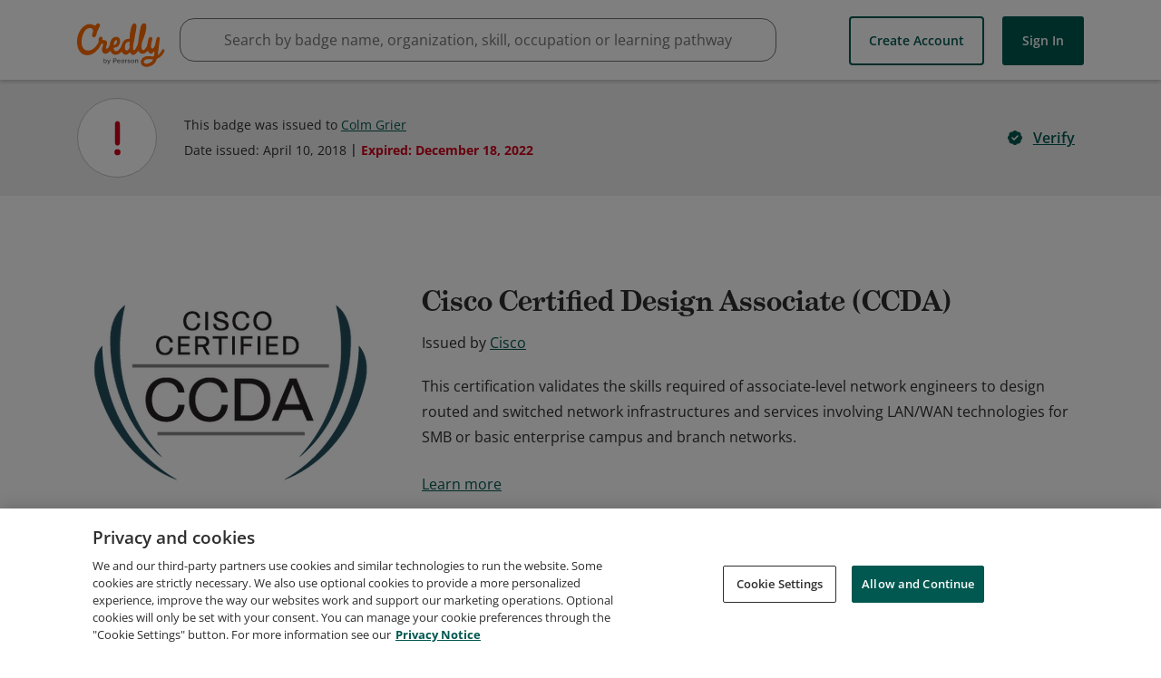

--- FILE ---
content_type: application/javascript
request_url: https://data.pendo.io/data/guide.js/65460ef3-56d0-45a3-7b3b-fe1ec0463054?id=21&jzb=eJx9js1OxCAYRd-F9VAokGJn5SSajBt_os624S-VSKEBOh1j-u5DY6w7d18ul3PPNzjbZHOIDxrsQfd8_3j31L11lyGe-PHl8-gOYAeEUmHyea34ybkdmKIr7Y-cx7RHaJ7nSkWj3VelwoCk0L1JiJCmZZJzyAyTkEnZQllrCjllLW25umlwW9jB6dOfwQ9-MFlokQXYb3rraf9RdML3k-hNaRjfvb_ejiHZC1g2-V_AulDSUUTj82F7K1FZXL9TjHCNCCZNwZ5NTDb4EpOK1riquzEGDW0Ay3IFNTplOQ&v=2.310.1_prod-io&ct=1769731355505
body_size: 62
content:
pendo.guidesPayload({"guides":[],"normalizedUrl":"http://www.credly.com/badges/22694b77-4e4b-4bb9-b1d3-7349397c8609","lastGuideStepSeen":{"isMultiStep":false,"state":""},"guideWidget":{"enabled":false,"hidePoweredBy":false},"guideCssUrl":"","throttling":{"count":1,"enabled":true,"interval":1,"unit":"Day"},"autoOrdering":[],"globalJsUrl":"","segmentFlags":[],"designerEnabled":false,"features":null,"id":"21","preventCodeInjection":false});